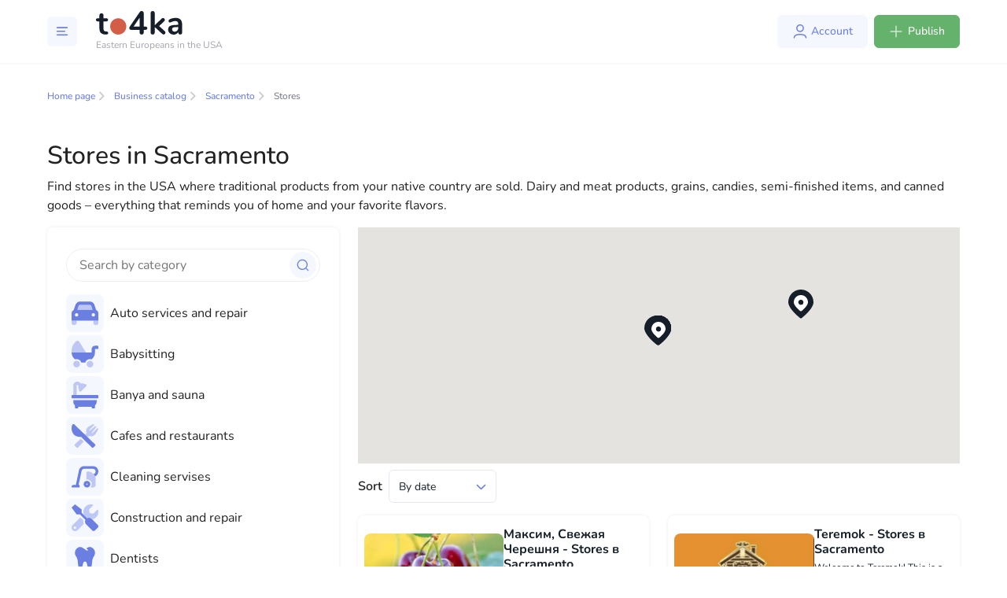

--- FILE ---
content_type: text/html; charset=utf-8
request_url: https://www.google.com/recaptcha/api2/aframe
body_size: 265
content:
<!DOCTYPE HTML><html><head><meta http-equiv="content-type" content="text/html; charset=UTF-8"></head><body><script nonce="UeAcRMtuaWtDH09LwYbgHA">/** Anti-fraud and anti-abuse applications only. See google.com/recaptcha */ try{var clients={'sodar':'https://pagead2.googlesyndication.com/pagead/sodar?'};window.addEventListener("message",function(a){try{if(a.source===window.parent){var b=JSON.parse(a.data);var c=clients[b['id']];if(c){var d=document.createElement('img');d.src=c+b['params']+'&rc='+(localStorage.getItem("rc::a")?sessionStorage.getItem("rc::b"):"");window.document.body.appendChild(d);sessionStorage.setItem("rc::e",parseInt(sessionStorage.getItem("rc::e")||0)+1);localStorage.setItem("rc::h",'1768720915552');}}}catch(b){}});window.parent.postMessage("_grecaptcha_ready", "*");}catch(b){}</script></body></html>

--- FILE ---
content_type: text/css; charset=utf-8
request_url: https://to4ka.us/_nuxt/BusinessCategoryIcon.DyOHCA93.css
body_size: 2954
content:
@import"https://fonts.googleapis.com/css2?family=Inter:wght@400;700&display=swap";@font-face{font-display:swap;font-family:Nunito;font-style:normal;font-weight:900;src:url(./Nunito-Black.FIz7Wpo2.woff2) format("woff2")}@font-face{font-display:swap;font-family:Nunito;font-style:italic;font-weight:900;src:url(./Nunito-BlackItalic.CMgcXw-s.woff2) format("woff2")}@font-face{font-display:swap;font-family:Nunito;font-style:normal;font-weight:700;src:url(./Nunito-Bold.D6YD03eO.woff2) format("woff2")}@font-face{font-display:swap;font-family:Nunito;font-style:italic;font-weight:700;src:url(./Nunito-BoldItalic.CAA__xAa.woff2) format("woff2")}@font-face{font-display:swap;font-family:Nunito;font-style:normal;font-weight:800;src:url(./Nunito-ExtraBold.zS5j5aOg.woff2) format("woff2")}@font-face{font-display:swap;font-family:Nunito;font-style:italic;font-weight:800;src:url(./Nunito-ExtraBoldItalic.Ps9HQzyF.woff2) format("woff2")}@font-face{font-display:swap;font-family:Nunito;font-style:normal;font-weight:200;src:url(./Nunito-ExtraLight.O9a8l9bh.woff2) format("woff2")}@font-face{font-display:swap;font-family:Nunito;font-style:italic;font-weight:200;src:url(./Nunito-ExtraLightItalic.DyOkf9W9.woff2) format("woff2")}@font-face{font-display:swap;font-family:Nunito;font-style:normal;font-weight:300;src:url(./Nunito-Light.Bu5CqdxN.woff2) format("woff2")}@font-face{font-display:swap;font-family:Nunito;font-style:italic;font-weight:400;src:url(./Nunito-Italic.B2BfJkIp.woff2) format("woff2")}@font-face{font-display:swap;font-family:Nunito;font-style:italic;font-weight:300;src:url(./Nunito-LightItalic.bG4C18Kb.woff2) format("woff2")}@font-face{font-display:swap;font-family:Nunito;font-style:normal;font-weight:500;src:url(./Nunito-Medium.Crn6Wa1V.woff2) format("woff2")}@font-face{font-display:swap;font-family:Nunito;font-style:italic;font-weight:500;src:url(./Nunito-MediumItalic.DxM5Qulm.woff2) format("woff2")}@font-face{font-display:swap;font-family:Nunito;font-style:normal;font-weight:400;src:url(./Nunito-Regular.icMKksfr.woff2) format("woff2")}@font-face{font-display:swap;font-family:Nunito;font-style:normal;font-weight:600;src:url(./Nunito-SemiBold.BO-wKObR.woff2) format("woff2")}@font-face{font-display:swap;font-family:Nunito;font-style:italic;font-weight:600;src:url(./Nunito-SemiBoldItalic.DLz3pDEZ.woff2) format("woff2")}.text-default-500[data-v-b77cdc62]{color:#7c7e8b}.mt-big[data-v-b77cdc62]{margin-top:32px}.mb-moderate[data-v-b77cdc62],.mt-moderate[data-v-b77cdc62]{margin-top:24px}.h-border[data-v-b77cdc62]{border-radius:8px;box-shadow:0 0 4px #12121214}.h-separator[data-v-b77cdc62]{margin-bottom:32px;margin-top:32px}.h-section-wrapper[data-v-b77cdc62]{margin-bottom:38px}.children-margins-1[data-v-b77cdc62]>:not(:last-child,:only-child){margin-bottom:.25rem!important}.children-margins-2[data-v-b77cdc62]>:not(:last-child,:only-child){margin-bottom:.5rem!important}.children-margins-3[data-v-b77cdc62]>:not(:last-child,:only-child){margin-bottom:1rem!important}html[data-v-b77cdc62]{scrollbar-width:none}[data-v-b77cdc62],[data-v-b77cdc62]:after,[data-v-b77cdc62]:before,html[data-v-b77cdc62]{box-sizing:border-box}body[data-v-b77cdc62]{color:#161f29;font-family:Nunito;font-size:16px;font-weight:400;width:100%}.app[data-v-b77cdc62]{display:flex;flex-direction:column;min-height:100vh}.root[data-v-b77cdc62]{flex-grow:1;width:100%}.container[data-v-b77cdc62],.container-fluid[data-v-b77cdc62],.container-lg[data-v-b77cdc62],.container-md[data-v-b77cdc62],.container-sm[data-v-b77cdc62],.container-xl[data-v-b77cdc62]{margin-left:auto;margin-right:auto;padding-left:15px;padding-right:15px;width:100%}@media(min-width:576px){.container[data-v-b77cdc62],.container-sm[data-v-b77cdc62]{max-width:480px}}@media(min-width:768px){.container[data-v-b77cdc62],.container-md[data-v-b77cdc62],.container-sm[data-v-b77cdc62]{max-width:768px}}@media(min-width:992px){.container[data-v-b77cdc62],.container-lg[data-v-b77cdc62],.container-md[data-v-b77cdc62],.container-sm[data-v-b77cdc62]{max-width:992px}}@media(min-width:1200px){.container[data-v-b77cdc62],.container-lg[data-v-b77cdc62],.container-md[data-v-b77cdc62],.container-sm[data-v-b77cdc62],.container-xl[data-v-b77cdc62]{max-width:1200px}}.container[data-v-b77cdc62]{margin:0 auto;max-width:1440px;padding-left:60px;padding-right:60px;width:100%}@media screen and (max-width:1199px){.container[data-v-b77cdc62]{padding-left:30px;padding-right:30px}}@media(max-width:576px){.container[data-v-b77cdc62]{padding-left:24px;padding-right:24px}}.jumbo[data-v-b77cdc62]{color:#161f29;font-family:Nunito;font-size:28px;font-weight:700}@media(max-width:576px){.jumbo[data-v-b77cdc62]{font-size:26px}}.header-1[data-v-b77cdc62]{color:#161f29;font-family:Nunito;font-size:24px;font-weight:700;margin-bottom:8px}@media(max-width:576px){.header-1[data-v-b77cdc62]{font-size:22px}}.header-2[data-v-b77cdc62]{color:#161f29;font-family:Nunito;font-size:20px;font-weight:700;margin-bottom:8px}@media(max-width:576px){.header-2[data-v-b77cdc62]{font-size:18px}}.header-3[data-v-b77cdc62]{color:#161f29;font-family:Nunito;font-size:16px;font-weight:700;margin-bottom:4px}@media screen and (max-width:991px){.header-3[data-v-b77cdc62]{font-size:14px}}.header-4[data-v-b77cdc62]{color:#161f29;font-size:14px;font-weight:500;margin-bottom:8px}@media(max-width:576px){.header-4[data-v-b77cdc62]{font-size:12px}}.header-5[data-v-b77cdc62]{color:#161f29;font-size:12px;font-weight:500;margin-bottom:8px}@media(max-width:576px){.header-5[data-v-b77cdc62]{font-size:10px}}.root[data-v-b77cdc62]{margin-top:80px}@media(max-width:576px){.root[data-v-b77cdc62]{margin-top:72px}}a[data-v-b77cdc62]:not([class]){color:#6b7fe3;font-weight:700;text-decoration:none;transition:.2s ease-in-out}a[data-v-b77cdc62]:not([class]):hover{color:#4b589a}a[data-v-b77cdc62]:hover{text-decoration:none}p[data-v-b77cdc62]{margin-bottom:8px}p[data-v-b77cdc62]:last-child{margin-bottom:0}.font-weight_normal[data-v-b77cdc62]{font-weight:400}.text-huge[data-v-b77cdc62]{color:#161f29;font-size:20px}.text-large[data-v-b77cdc62]{color:#161f29;font-size:16px}.text-default[data-v-b77cdc62]{color:#161f29;font-size:14px}.text-small[data-v-b77cdc62]{color:#161f29;font-size:12px}.text-extra-small[data-v-b77cdc62]{color:#161f29;font-size:10px}body .snackbar-container[data-v-b77cdc62]{border-radius:8px;justify-content:center;min-width:auto}body.modal-open[data-padding-right] .header[data-v-b77cdc62]{padding-right:17px}.popup[data-v-b77cdc62]{background:#fff;border-radius:10px}.popup .popup-body[data-v-b77cdc62]{padding:40px!important}@media(max-width:576px){.popup .popup-body[data-v-b77cdc62]{padding:24px!important}}.spinner-grow[data-v-b77cdc62]{color:#6b7fe3}.link-with-arrow[data-v-b77cdc62]{color:#6b7fe3;display:inline-flex;font-size:14px;transition:.2s ease-in-out}.link-with-arrow[data-v-b77cdc62]:hover{color:#4961dd}.link-with-arrow:hover svg path[data-v-b77cdc62]{stroke:#4961dd}.link-with-arrow svg[data-v-b77cdc62]{height:11px;margin-left:8px;position:relative;top:6px;width:6px}.link-with-arrow svg path[data-v-b77cdc62]{transition:.2s ease-in-out}.tooltip.bs-tooltip-top[data-v-b77cdc62]{padding-bottom:.8rem}.tooltip.bs-tooltip-top .arrow[data-v-b77cdc62]{height:.8rem}#premium-advertising[data-v-b77cdc62]:before{content:"";display:block;height:80px;margin-top:-80px;visibility:hidden}.c-seo-overlay[data-v-b77cdc62]{height:1px!important;overflow:hidden}a[data-v-b77cdc62]{text-decoration:none}@media screen and (max-width:991px){.carousel[data-v-b77cdc62],.carousel-inner[data-v-b77cdc62],.carousel-item[data-v-b77cdc62],.carousel-item>img[data-v-b77cdc62],.carousel-slide-wrapper[data-v-b77cdc62]{height:auto!important;max-height:114px}}.status-badge[data-v-b77cdc62]{border-radius:16px;cursor:default;padding:.5rem 1rem;position:relative}.status-badge--ok[data-v-b77cdc62]{background-color:#f2f7f3;color:#64b26c}.status-badge--warning[data-v-b77cdc62]{background-color:#fff9e6;color:#edac2e}.status-badge--danger[data-v-b77cdc62]{background-color:#feeeee;color:#d35d47}.status-badge i[data-v-b77cdc62]{position:absolute;right:-3px;top:-3px}.service-badge[data-v-b77cdc62]{border-radius:16px;cursor:default;padding:.5rem 1rem}.service-badge--info[data-v-b77cdc62],.service-badge--ok[data-v-b77cdc62]{background-color:#f2f7f3;color:#64b26c}.service-badge--warning[data-v-b77cdc62]{background-color:#fff9e6;color:#edac2e}.service-badge--danger[data-v-b77cdc62]{background-color:#feeeee;color:#d35d47}.c-listing-list__item[data-v-b77cdc62]{margin-bottom:32px}@media screen and (max-width:991px){.c-listing-list__item[data-v-b77cdc62]{margin-bottom:8px}}.c-listing-editor .form-group label[data-v-b77cdc62]{font-weight:600}.add-listing[data-v-b77cdc62],.c-listing-editor[data-v-b77cdc62]{padding:0}.add-listing[data-v-b77cdc62] .add-listing__row,.c-listing-editor[data-v-b77cdc62] .add-listing__row{display:flex;flex-wrap:wrap;margin-left:-12px;margin-right:-12px}.add-listing[data-v-b77cdc62] .add-listing__col,.c-listing-editor[data-v-b77cdc62] .add-listing__col{margin-bottom:24px;padding-left:12px;padding-right:12px;width:100%}.add-listing[data-v-b77cdc62] .add-listing__col--auto,.c-listing-editor[data-v-b77cdc62] .add-listing__col--auto{width:auto}.add-listing[data-v-b77cdc62] .add-listing__col--50,.c-listing-editor[data-v-b77cdc62] .add-listing__col--50{width:50%}@media(max-width:576px){.add-listing[data-v-b77cdc62] .add-listing__col--50,.c-listing-editor[data-v-b77cdc62] .add-listing__col--50{width:100%}}.add-listing[data-v-b77cdc62] .add-listing__col--33,.c-listing-editor[data-v-b77cdc62] .add-listing__col--33{width:33.3333333333%}@media screen and (max-width:1199px){.add-listing[data-v-b77cdc62] .add-listing__col--33,.c-listing-editor[data-v-b77cdc62] .add-listing__col--33{width:100%}}.add-listing[data-v-b77cdc62] .add-listing__col--25,.c-listing-editor[data-v-b77cdc62] .add-listing__col--25{width:25%}@media screen and (max-width:1199px){.add-listing[data-v-b77cdc62] .add-listing__col--25,.c-listing-editor[data-v-b77cdc62] .add-listing__col--25{width:100%}}.add-listing[data-v-b77cdc62] .add-listing__head,.c-listing-editor[data-v-b77cdc62] .add-listing__head{margin-bottom:24px}.add-listing[data-v-b77cdc62] .add-listing__section,.c-listing-editor[data-v-b77cdc62] .add-listing__section{border-bottom:1px solid #edeef3;margin-bottom:32px;padding-bottom:32px}.add-listing[data-v-b77cdc62] .add-listing__section--details,.c-listing-editor[data-v-b77cdc62] .add-listing__section--details{padding-bottom:0}.add-listing__inner[data-v-b77cdc62]{border-radius:8px;box-shadow:0 0 4px #12121214;margin:0 auto;max-width:870px;padding:40px;width:100%}@media(max-width:576px){.add-listing__inner[data-v-b77cdc62]{padding:20px}}.form-register-check-wrapper[data-v-b77cdc62]{display:flex;flex-wrap:wrap;margin-top:10px}.form-register-check-wrapper[data-v-b77cdc62]>*{flex:0 0 50%}@media screen and (max-width:767px){.form-register-check-wrapper[data-v-b77cdc62]>*{flex:1 1 100%}}@media screen and (max-width:575px){.register-wrapper-sm[data-v-b77cdc62]{padding-left:15px;padding-right:15px}.register-wrapper-sm[data-v-b77cdc62]>*{max-width:100%}}.local-form-register-sm[data-v-b77cdc62]{max-width:100vw}.register-check-line[data-v-b77cdc62]{align-items:center;display:flex}.register-check-line>input[data-v-b77cdc62]{margin-right:7px}.c-icon.c-icon--blue[data-v-b77cdc62]{fill:#6b7fe3}.c-icon.c-icon--green[data-v-b77cdc62]{fill:#64b26c}.c-standalone-page[data-v-b77cdc62]{margin-top:2rem}.c-user-account-sheet__title[data-v-b77cdc62]{align-items:center;color:#161f29;display:flex;font-size:24px;font-weight:700;line-height:125%;margin-bottom:40px}.c-user-account-sheet hr[data-v-b77cdc62]{color:#edeef3;margin-bottom:24px;margin-top:24px}.c-user-account-sheet .form-group[data-v-b77cdc62]{margin-bottom:24px}.c-user-account-sheet .form-group[data-v-b77cdc62]:last-child{margin-bottom:0}.c-user-account-sheet .form-group label[data-v-b77cdc62]{font-size:14px;font-style:normal;font-weight:500;height:20px;letter-spacing:.02em;line-height:140%}.c-user-account-sheet .section__title[data-v-b77cdc62]{align-items:center;color:#161f29;display:flex;font-size:20px;font-style:normal;font-weight:700;height:28px;line-height:28px;margin-bottom:1.5rem}.btn[data-v-b77cdc62]{font-size:14px;padding:10px 18px}.btn.btn-primary[data-v-b77cdc62]{background:#6b7fe3;border:none;border-radius:6px;color:#fff}.btn.btn-success[data-v-b77cdc62]{background-color:#64b26c;border:1px solid #64b26c;box-shadow:none;color:#fff}.btn.btn-success[data-v-b77cdc62]:hover{background-color:#4f9e57;border:1px solid #4f9e57}.btn.btn-branded[data-v-b77cdc62]{background:#f5f7ff;color:#6b7fe3;padding:10px 12px 10px 16px}.btn.btn-branded .c-icon[data-v-b77cdc62]{margin-left:.25rem;position:relative;top:-2px}.btn.btn-branded-expressive[data-v-b77cdc62]{background:#6b7fe3;color:#f5f7ff;padding:10px 12px 10px 16px}.btn.btn-branded-expressive .c-icon[data-v-b77cdc62]{margin-left:.25rem;position:relative;top:-2px}.c-button[data-v-b77cdc62]{border-width:0;padding:10px 16px}.c-button[data-v-b77cdc62]:focus{box-shadow:0 0 0 .2rem #6b7fe340;outline:0}.c-button.c-button--primary[data-v-b77cdc62]{background:#f5f7ff;color:#6b7fe3}.c-button.c-button--primary-solid[data-v-b77cdc62]{background:#6b7fe3;color:#f5f7ff}.c-button.c-button--danger[data-v-b77cdc62]{background:#feeeee;color:#d35d47}.c-button.c-button--danger-solid[data-v-b77cdc62]{background:#d35d47;color:#feeeee}.c-button.c-button--success[data-v-b77cdc62]{background:#f2f7f3;color:#64b26c}.c-button.c-button--success-solid[data-v-b77cdc62]{background:#64b26c;color:#f2f7f3}.c-button.c-button--secondary[data-v-b77cdc62]{background:#fff;border:1px solid #dadcdf;color:#46474f}.c-button.c-button--secondary-solid[data-v-b77cdc62]{background:#dadcdf;border-color:#dadcdf;color:#46474f}.c-button.c-button--icon-only[data-v-b77cdc62]{padding:8px}.multiselect .caret[data-v-b77cdc62]{position:absolute;right:8px;top:12px}@media screen and (max-width:991px){.carousel[data-v-b77cdc62],.carousel-inner[data-v-b77cdc62],.carousel-item[data-v-b77cdc62],.carousel-item>img[data-v-b77cdc62],.carousel-slide-wrapper[data-v-b77cdc62]{height:100%}}.invalid-feedback[data-v-b77cdc62]{background-color:#feeeee;border-radius:6px;color:#d35d47;display:flex;font-size:14px;margin-top:4px;padding:8px 10px}.textarea-with-validation[data-v-b77cdc62]{background-color:#fff;border:1px solid #fff;border-radius:6px;color:#161f29;font-size:14px;height:150px;padding:10px 12px;resize:none}.textarea-with-validation.is-invalid[data-v-b77cdc62]{border:1px solid #d35d47}.textarea-with-validation[data-v-b77cdc62]:focus{box-shadow:none}.textarea-with-validation[data-v-b77cdc62]::-webkit-input-placeholder{color:#7c7e8b}.textarea-with-validation[data-v-b77cdc62]::-moz-placeholder{color:#7c7e8b}.textarea-with-validation[data-v-b77cdc62]:-ms-input-placeholder{color:#7c7e8b}.textarea-with-validation[data-v-b77cdc62]:-moz-placeholder{color:#7c7e8b}.checkbox[data-v-b77cdc62],.register-check-line[data-v-b77cdc62],input[type=checkbox][data-v-b77cdc62]+*,input[type=radio][data-v-b77cdc62]+*{-webkit-user-select:none;-moz-user-select:none;user-select:none}.form-control[data-v-b77cdc62]:disabled,.form-control[readonly][data-v-b77cdc62]{background-color:#f9f9f9;border:1px solid #e5e7f6;color:#161f29}.local-form .form-group .control-label[data-v-b77cdc62]{font-size:16px;margin-bottom:10px}.c-icon[data-v-b77cdc62]{height:34px;width:34px}


--- FILE ---
content_type: text/css; charset=utf-8
request_url: https://to4ka.us/_nuxt/activities-and-tourism.B-rpQGfu.css
body_size: 57
content:
.fa-secondary{opacity:.4}


--- FILE ---
content_type: text/javascript; charset=utf-8
request_url: https://to4ka.us/_nuxt/qjj6Kv3V.js
body_size: 447
content:
import{_ as a,c as t,o as c,b as e}from"./3xd--J22.js";const l={},n={xmlns:"http://www.w3.org/2000/svg",viewBox:"0 0 512 512"};function o(r,s){return c(),t("svg",n,[...s[0]||(s[0]=[e("defs",null,null,-1),e("path",{class:"fa-primary",d:"M464 96H384V48C384 22.41 361.6 0 336 0h-160C150.4 0 128 22.41 128 48V96H48C22.41 96 0 118.4 0 144V288h512V144C512 118.4 489.6 96 464 96zM336 96h-160V48h160V96z"},null,-1),e("path",{class:"fa-secondary",d:"M320 336c0 8.844-7.156 16-16 16h-96C199.2 352 192 344.8 192 336V288H0v144C0 457.6 22.41 480 48 480h416c25.59 0 48-22.41 48-48V288h-192V336z"},null,-1)])])}const V=a(l,[["render",o]]);export{V as default};


--- FILE ---
content_type: text/javascript; charset=utf-8
request_url: https://to4ka.us/_nuxt/Bm1lvCjc.js
body_size: 1005
content:
import{_ as l,c as e,o,b as c}from"./3xd--J22.js";const t={},a={xmlns:"http://www.w3.org/2000/svg",viewBox:"0 0 448 512"};function n(r,s){return o(),e("svg",a,[...s[0]||(s[0]=[c("defs",null,null,-1),c("path",{class:"fa-primary",d:"M320 310.2v52.18c27.5 7.125 48 31.88 48 61.63v32c0 4.25-1.625 8.25-4.625 11.25L353 477.6c-3 3.125-8.125 3.125-11.25 0l-11.25-11.38c-3.125-3-3.125-8.125 0-11.25l5.625-5.75v-23.5c0-16-10.88-30.75-26.62-33.38c-20-3.125-37.38 12.25-37.38 31.62v25.25l5.75 5.75c3.125 3.125 3.125 8.25 0 11.25l-11.38 11.38c-3 3.125-8.125 3.125-11.25 0L245 467.3c-3-3-4.812-7-4.812-11.25l.0625-29.25c0-30 19.75-57 48-64.5V304.7C283.8 304.3 279.3 304 274.7 304H173.3c-4.418 0-8.752 .3359-13.09 .6602v65.96c23.12 6.875 40 28.12 40 53.38c0 30.88-25.12 56-56 56s-56-25.12-56-56c0-25.25 16.88-46.5 40-53.38V310.1C54.42 330 0 397.2 0 477.3C0 496.5 15.52 512 34.66 512H413.3C432.5 512 448 496.5 448 477.3C448 397.3 393.7 330.2 320 310.2zM120.3 424c0 13.25 10.69 24 23.94 24s24.06-10.75 24.06-24s-10.75-24-24-24S120.3 410.8 120.3 424z"},null,-1),c("path",{class:"fa-secondary",d:"M320 362.4V310.2c-10.25-2.773-20.84-4.66-31.75-5.509v57.56c-28.25 7.5-48 34.5-48 64.5L240.2 456c0 4.25 1.812 8.25 4.812 11.25l10.25 10.38c3.125 3.125 8.25 3.125 11.25 0l11.38-11.38c3.125-3 3.125-8.125 0-11.25l-5.75-5.75V424c0-19.38 17.38-34.75 37.38-31.62c15.75 2.625 26.62 17.38 26.62 33.38v23.5L330.5 455c-3.125 3.125-3.125 8.25 0 11.25l11.25 11.38c3.125 3.125 8.25 3.125 11.25 0l10.38-10.38C366.4 464.3 368 460.3 368 456v-32C368 394.3 347.5 369.5 320 362.4zM160.3 370.6V304.7c-10.1 .8242-21.67 2.693-32 5.473v60.49c-23.12 6.875-40 28.12-40 53.38c0 30.88 25.12 56 56 56s56-25.12 56-56C200.3 398.8 183.4 377.5 160.3 370.6zM144.2 448c-13.25 0-23.94-10.75-23.94-24s10.75-24 24-24s24 10.75 24 24S157.4 448 144.2 448zM352 128c0-70.69-57.3-128-128-128C153.3 0 96 57.31 96 128s57.31 128 128 128C294.7 256 352 198.7 352 128z"},null,-1)])])}const C=l(t,[["render",n]]);export{C as default};


--- FILE ---
content_type: text/javascript; charset=utf-8
request_url: https://to4ka.us/_nuxt/DYIRF7-L.js
body_size: 597
content:
import{_ as e,c as a,o as t,b as c}from"./3xd--J22.js";const n={},o={xmlns:"http://www.w3.org/2000/svg",viewBox:"0 0 512 512"};function r(l,s){return t(),a("svg",o,[...s[0]||(s[0]=[c("defs",null,null,-1),c("path",{class:"fa-primary",d:"M470.8 196.4l-32.91-98.73C424.8 58.44 388.1 32 346.8 32h-181.6C123.9 32 87.19 58.44 74.12 97.64L41.21 196.4C17.16 205.6 0 228.7 0 256v144h512V256C512 228.7 494.8 205.6 470.8 196.4zM134.8 117.9C139.2 104.8 151.4 96 165.2 96h181.6c13.8 0 26 8.793 30.36 21.88L401.9 192H110.1L134.8 117.9zM96 320c-17.67 0-32-14.33-32-32c0-17.67 14.33-32 32-32s32 14.33 32 32C128 305.7 113.7 320 96 320zM416 320c-17.67 0-32-14.33-32-32c0-17.67 14.33-32 32-32s32 14.33 32 32C448 305.7 433.7 320 416 320z"},null,-1),c("path",{class:"fa-secondary",d:"M0 448c0 17.67 14.33 32 32 32h32c17.67 0 32-14.33 32-32v-48H0V448zM416 400V448c0 17.67 14.33 32 32 32h32c17.67 0 32-14.33 32-32v-48H416zM346.8 96h-181.6c-13.8 0-26 8.793-30.36 21.88L110.1 192h291.7L377.2 117.9C372.8 104.8 360.6 96 346.8 96z"},null,-1)])])}const h=e(n,[["render",r]]);export{h as default};


--- FILE ---
content_type: text/javascript; charset=utf-8
request_url: https://to4ka.us/_nuxt/Bt3yj7Sc.js
body_size: 2894
content:
import{i as o,T as Le,R as Be,ac as z,U as Ne,ad as Ie,a1 as he,ae as L,bR as Oe,y as Re,c as B,o as T,F as Ce,m as Ue,a6 as U,P as ye,J as G,O as H,t as X,V as y,w as Ae,X as Ve,n as Fe,bS as ke,b6 as De,bT as we,b7 as Me,aI as N,bU as $}from"./3xd--J22.js";import{s as Z}from"./CCMJ8JbX.js";const ze=p=>o(()=>{const b=Le(p);return b?`justify-content-${b}`:""}),Ge=["aria-disabled","aria-label"],K=20,W=0,Ye=Be({__name:"BPagination",props:z({align:{default:"start"},ariaControls:{default:void 0},ariaLabel:{default:"Pagination"},disabled:{type:Boolean,default:!1},ellipsisClass:{default:void 0},ellipsisText:{default:"…"},firstClass:{default:void 0},firstNumber:{type:Boolean,default:!1},firstText:{default:"«"},noEllipsis:{type:Boolean,default:!1},noGotoEndButtons:{type:Boolean,default:!1},labelFirstPage:{default:"Go to first page"},labelLastPage:{default:"Go to last page"},labelNextPage:{default:"Go to next page"},labelPage:{default:"Go to page"},labelPrevPage:{default:"Go to previous page"},lastClass:{default:void 0},lastNumber:{type:Boolean,default:!1},lastText:{default:"»"},limit:{default:5},nextClass:{default:void 0},nextText:{default:"›"},pageClass:{default:void 0},perPage:{default:K},pills:{type:Boolean,default:!1},prevClass:{default:void 0},prevText:{default:"‹"},size:{default:void 0},totalRows:{default:W}},{modelValue:{default:1},modelModifiers:{}}),emits:z(["page-click"],["update:modelValue"]),setup(p,{emit:b}){const l=Ne(p,"BPagination"),j=b,I=Ie(p,"modelValue"),J=he("_pageElements"),A=L(()=>l.limit,{nanToZero:!0,method:"parseInt"}),q=L(()=>l.perPage,{nanToZero:!0,method:"parseInt"}),V=L(()=>l.totalRows,{nanToZero:!0,method:"parseInt"}),Q=L(I,{nanToZero:!0,method:"parseInt"}),F=o(()=>Math.max(q.value||K,1)),Y=o(()=>Math.max(V.value||W,0)),u=o(()=>Math.ceil(Y.value/F.value)),m=o(()=>l.align==="fill"),ee=o(()=>l.align==="fill"?"start":l.align),te=ze(ee),h=t=>t===r.value,ae=t=>l.disabled?null:h(t)?"0":"-1",g=t=>l.disabled||h(t)||r.value<1||t<1||t>u.value,le=o(()=>g(1)),se=o(()=>g(r.value-1)),oe=o(()=>g(u.value)),ne=o(()=>g(r.value+1)),k=({page:t,classVal:a,disabled:e,slotName:c,textValue:s,tabIndex:n,label:i,position:w,isActive:M,hidden:_e,isSmHidden:Ee})=>({li:{class:["page-item",{active:M,disabled:e,"bv-d-sm-down-none":Ee,"flex-fill":m.value,"d-flex":m.value&&!e},a],role:"presentation","aria-hidden":_e},button:{is:e?"span":"button",class:["page-link","text-center",{"flex-grow-1":!e&&m.value}],"aria-label":i,"aria-controls":l.ariaControls||void 0,"aria-disabled":e?!0:void 0,"aria-posinset":w,"aria-setsize":w?u.value:void 0,role:"menuitem",type:e?void 0:"button",tabindex:e?void 0:n},text:{name:c,active:M,value:s??t,page:t,disabled:e,index:t-1,content:s?void 0:t},clickHandler:Se=>fe(Se,t)}),x=({page:t,classVal:a,disabled:e,slotName:c,textValue:s,label:n})=>k({page:t,classVal:a,disabled:e,slotName:c,textValue:s,label:n,tabIndex:"-1"}),O=(t,a)=>k({page:t,disabled:l.disabled,classVal:l.pageClass,slotName:"page",label:l.labelPage?`${l.labelPage} ${t}`:void 0,tabIndex:ae(t)??void 0,position:t,isActive:h(t),isSmHidden:a}),ie=o(()=>x({page:1,disabled:le.value,classVal:l.firstClass,slotName:"first-text",textValue:l.firstText,label:l.labelFirstPage})),ue=o(()=>x({page:Math.max(r.value-1,1),disabled:se.value,classVal:l.prevClass,slotName:"prev-text",textValue:l.prevText,label:l.labelPrevPage})),re=o(()=>x({page:Math.min(r.value+1,u.value),disabled:ne.value,classVal:l.nextClass,slotName:"next-text",textValue:l.nextText,label:l.labelNextPage})),ce=o(()=>x({page:u.value,disabled:oe.value,classVal:l.lastClass,slotName:"last-text",textValue:l.lastText,label:l.labelLastPage})),D=o(()=>({li:{class:["page-item","disabled","text-center","bv-d-sm-down-none",m.value?"flex-fill":"",l.ellipsisClass],role:"separator"},span:{class:["page-link"]}})),de=o(()=>[te.value,{[`pagination-${l.size}`]:l.size!==void 0,"b-pagination-pills":l.pills}]),ve=o(()=>({pageSize:F.value,totalRows:V.value,numberOfPages:u.value})),fe=(t,a)=>{if(a===r.value)return;const e=new Oe("page-click",{cancelable:!0,target:t.target});j("page-click",e,a),!e.defaultPrevented&&(I.value=a)},P=t=>{const a=!!(t&&t.nodeType===Node.ELEMENT_NODE),e=a?t.hasAttribute("disabled"):null,c=a&&t.classList?t.classList.contains("disabled"):!1;return!a||t.disabled||e||c},_=()=>{var t;return((t=J.value)==null?void 0:t.map(a=>a.children[0]).filter(a=>{if(a.getAttribute("display")==="none")return!1;const e=a.getBoundingClientRect();return!!(e&&e.height>0&&e.width>0)}))??[]},Te=()=>{N(()=>{const t=_().find(a=>!P(a));t==null||t.focus()})},pe=()=>{N(()=>{var t;const a=_(),e=a.indexOf($());e>0&&!P(a[e-1])&&((t=a[e-1])==null||t.focus())})},be=()=>{N(()=>{const t=_().reverse().find(a=>!P(a));t==null||t.focus()})},me=()=>{N(()=>{var t;const a=_(),e=a.indexOf($());e<a.length-1&&!P(a[e+1])&&((t=a[e+1])==null||t.focus())})},ge=t=>{const{code:a,shiftKey:e}=t;a===ke||a===De?(Z(t),e?Te():pe()):(a===we||a===Me)&&(Z(t),e?be():me())},r=o(()=>{const t=Q.value||1;return t>u.value?u.value:t<1?1:t});Re(ve,(t,a)=>{a.pageSize!==t.pageSize&&a.totalRows===t.totalRows&&(I.value=1)});const d=o(()=>l.noGotoEndButtons&&!l.firstNumber?1:0),E=o(()=>l.noGotoEndButtons&&!l.lastNumber?1:0),R=o(()=>d.value?0:1),C=o(()=>E.value?0:1),v=o(()=>l.firstNumber?1:0),f=o(()=>l.lastNumber?1:0),S=o(()=>Math.floor(A.value/2)),xe=o(()=>{const{value:t}=r,a=Pe.value.map(e=>{switch(e){case-1:return{id:e,...ie.value};case-2:return{id:e,...ue.value};case-3:return{id:e,...re.value};case-4:return{id:e,...ce.value};case-5:case-6:return{id:e,...D.value};default:return{id:e,...O(e)}}});if(u.value>3){if(t>u.value-S.value-f.value){const e=2+R.value;a[e]={id:a[e].id,...O(a[e].id,!0)}}if(t<=S.value+v.value){const e=a.length-(3+C.value);a[e]={id:a[e].id,...O(a[e].id,!0)}}}return a}),Pe=o(()=>{const t=u.value,{value:a}=r,e=A.value,c=l.noEllipsis||e<=3;if(t<e+v.value+f.value)return[!v.value&&!d.value?-1:null,-2,...Array.from({length:t},(n,i)=>i+1),-3,!f.value&&!E.value?-4:null].filter(n=>n!==null);const s=Array.from({length:e+4-(d.value+E.value)});if(d.value?s[0]=-2:v.value?(s[0]=-2,s[1]=1):(s[0]=-1,s[1]=-2),E.value?s[s.length-1]=-3:f.value?(s[s.length-1]=-3,s[s.length-2]=t):(s[s.length-1]=-4,s[s.length-2]=-3),a<=S.value+v.value){for(let n=1;n<=e;n++)s[n+1-d.value]=n+v.value;c||(s[s.length-(2+C.value)]=-6)}if(a>t-S.value-f.value){const n=t-(e-1)-f.value;for(let i=0;i<e;i++)s[i+2-d.value]=n+i;c||(s[1+R.value]=-5)}if(!s[2]){const n=a-Math.floor(e/2);for(let i=0;i<e;i++)s[i+2-d.value]=n+i;c||(s[1+R.value]=-5,s[s.length-(2+C.value)]=-6)}return s.filter(n=>n!==null)});return(t,a)=>(T(),B("ul",{class:Fe(["pagination",de.value]),role:"menubar","aria-disabled":y(l).disabled,"aria-label":y(l).ariaLabel||void 0,onKeydown:ge},[(T(!0),B(Ce,null,Ue(xe.value,e=>(T(),B("li",U({key:`page-${e.id}`,ref_for:!0},e.li,{ref_for:!0,ref:"_pageElements"}),[e.id===-5||e.id===-6?(T(),B("span",U({key:0,ref_for:!0},D.value.span),[G(t.$slots,"ellipsis-text",{},()=>[H(X(y(l).ellipsisText||"..."),1)])],16)):(T(),ye(Ve(e.button.is),U({key:1,ref_for:!0},e.button,{onClick:e.clickHandler}),{default:Ae(()=>[G(t.$slots,e.text.name,{disabled:e.text.disabled,page:e.text.page,index:e.text.index,active:e.text.active,content:e.text.value},()=>[H(X(e.text.value),1)])]),_:2},1040,["onClick"]))],16))),128))],42,Ge))}});export{Ye as _};


--- FILE ---
content_type: text/javascript; charset=utf-8
request_url: https://to4ka.us/_nuxt/C2Ccn1Rm.js
body_size: 953
content:
import{_ as l,c as e,o as n,b as c}from"./3xd--J22.js";const C={},a={xmlns:"http://www.w3.org/2000/svg",viewBox:"0 0 576 512"};function r(t,s){return n(),e("svg",a,[...s[0]||(s[0]=[c("defs",null,null,-1),c("path",{class:"fa-primary",d:"M359 303.9c-4.117 23.87-21.75 40.01-47.03 45.72V360c0 13.25-10.75 24-24 24s-24-10.75-24-24v-11.41c-9.498-2.219-18.9-5.25-27.38-8.307l-4.656-1.656c-12.47-4.438-19.03-18.16-14.59-30.64C221.8 295.5 235.5 289 248 293.4l4.875 1.75C261.7 298.3 271.7 301.9 279.3 303c17.09 2.672 31.25-.6094 32.38-7.359c.8125-4.75 1.312-7.578-30.34-16.64l-6.5-1.875C256.7 271.8 208.4 257.6 216.1 208.1C221.1 184.3 238.7 168.2 264 162.5V152C264 138.8 274.8 128 288 128s24 10.75 24 24v11.24c5.908 1.365 12.23 3.096 19.84 5.727c12.53 4.344 19.16 18 14.84 30.53c-4.344 12.52-17.97 19.19-30.53 14.84c-8.281-2.875-14.72-4.641-19.66-5.422c-16.88-2.688-31.06 .625-32.22 7.391C263.6 220.4 263 223.6 288.4 231.1l6.188 1.797C320.1 240.2 367.7 253.8 359 303.9z"},null,-1),c("path",{class:"fa-secondary",d:"M543.8 256c0-36.5-18.86-68.38-46.86-86.75c6.875-32.88-2.517-68.63-28.14-94.25c-25.62-25.75-61.61-35.13-94.36-28.25C355.1 18.75 324.1 0 287.8 0S219.5 18.75 200.1 46.75C168.1 39.88 132.5 49.38 106.8 75C81.09 100.6 71.61 136.5 78.48 169.3C50.36 187.8 31.84 219.8 31.84 256s18.64 68.25 46.64 86.75C71.61 375.6 81.21 411.4 106.8 437c25.62 25.75 61.14 35.13 94.14 28.25C219.5 493.4 251.6 512 287.8 512c36.38 0 68.14-18.75 86.64-46.75c33 6.875 68.73-2.625 94.36-28.25c25.75-25.62 35.02-61.5 28.14-94.25C525.1 324.3 543.8 292.3 543.8 256zM359 303.9c-4.117 23.87-21.75 40.01-47.03 45.72V360c0 13.25-10.75 24-24 24s-24-10.75-24-24v-11.41c-9.498-2.219-18.9-5.25-27.38-8.307l-4.656-1.656c-12.47-4.438-19.03-18.16-14.59-30.64C221.8 295.5 235.5 289 248 293.4l4.875 1.75C261.7 298.3 271.7 301.9 279.3 303c17.09 2.672 31.25-.6094 32.38-7.359c.8125-4.75 1.312-7.578-30.34-16.64l-6.5-1.875C256.7 271.8 208.4 257.6 216.1 208.1C221.1 184.3 238.7 168.2 264 162.5V152C264 138.8 274.8 128 288 128s24 10.75 24 24v11.24c5.908 1.365 12.23 3.096 19.84 5.727c12.53 4.344 19.16 18 14.84 30.53c-4.344 12.52-17.97 19.19-30.53 14.84c-8.281-2.875-14.72-4.641-19.66-5.422c-16.88-2.688-31.06 .625-32.22 7.391C263.6 220.4 263 223.6 288.4 231.1l6.188 1.797C320.1 240.2 367.7 253.8 359 303.9z"},null,-1)])])}const d=l(C,[["render",r]]);export{d as default};


--- FILE ---
content_type: text/javascript; charset=utf-8
request_url: https://to4ka.us/_nuxt/BUabIByZ.js
body_size: 1055
content:
import{_ as l,c as s,o as e,b as c}from"./3xd--J22.js";const t={},o={xmlns:"http://www.w3.org/2000/svg",viewBox:"0 0 512 512"};function a(n,C){return e(),s("svg",o,[...C[0]||(C[0]=[c("defs",null,null,-1),c("path",{class:"fa-primary",d:"M310.3 506.1c-10.54 2.279-21.32 3.855-32.3 4.793C274.2 495.8 272 480.2 272 464c0-47.19 17.18-90.39 45.52-123.9L256 278.6l-169.2 169.2c-8.01-7.07-15.55-14.62-22.62-22.62L233.4 256L171.9 194.5C138.4 222.8 95.19 240 48 240c-16.2 0-31.85-2.236-46.89-6.031C2.051 222.1 3.627 212.2 5.906 201.7C19.41 205.4 33.34 208 48 208c38.34 0 73.1-14.12 100.7-36.69L64.21 86.83C71.28 78.82 78.82 71.28 86.83 64.21l84.48 84.48C193.9 121.1 208 86.34 208 48c0-14.66-2.623-28.59-6.334-42.09C212.2 3.627 222.1 2.051 233.1 1.113C237.8 16.15 240 31.8 240 48c0 47.19-17.18 90.39-45.52 123.9L256 233.4l169.2-169.2c8.01 7.07 15.55 14.62 22.62 22.62L278.6 256l61.52 61.52C373.6 289.2 416.8 272 464 272c16.2 0 31.85 2.236 46.89 6.031c-.9375 10.98-2.514 21.76-4.793 32.3C492.6 306.6 478.7 304 464 304c-38.34 0-73.1 14.12-100.7 36.69l84.48 84.48c-7.07 8.01-14.62 15.55-22.62 22.62l-84.48-84.48C318.1 390.9 304 425.7 304 464C304 478.7 306.6 492.6 310.3 506.1z"},null,-1),c("path",{class:"fa-secondary",d:"M447.8 86.83L278.6 256l61.52 61.52C373.6 289.2 416.8 272 464 272c16.2 0 31.85 2.236 46.89 6.031C511.5 270.8 512 263.4 512 256C512 191.1 487.6 131.1 447.8 86.83zM148.7 171.3L64.21 86.83c-28.39 32.16-48.9 71.38-58.3 114.8C19.41 205.4 33.34 208 48 208C86.34 208 121.1 193.9 148.7 171.3zM194.5 171.9L256 233.4l169.2-169.2C380 24.37 320.9 0 256 0C248.6 0 241.2 .4922 233.1 1.113C237.8 16.15 240 31.8 240 48C240 95.19 222.8 138.4 194.5 171.9zM208 48c0-14.66-2.623-28.59-6.334-42.09C158.2 15.31 118.1 35.82 86.83 64.21l84.48 84.48C193.9 121.1 208 86.34 208 48zM304 464c0 14.66 2.623 28.59 6.334 42.09c43.46-9.4 82.67-29.91 114.8-58.3l-84.48-84.48C318.1 390.9 304 425.7 304 464zM363.3 340.7l84.48 84.48c28.39-32.16 48.9-71.38 58.3-114.8C492.6 306.6 478.7 304 464 304C425.7 304 390.9 318.1 363.3 340.7zM317.5 340.1L256 278.6l-169.2 169.2C131.1 487.6 191.1 512 256 512c7.438 0 14.75-.4922 22.03-1.113C274.2 495.8 272 480.2 272 464C272 416.8 289.2 373.6 317.5 340.1zM171.9 194.5C138.4 222.8 95.19 240 48 240c-16.2 0-31.85-2.236-46.89-6.031C.4922 241.2 0 248.6 0 256c0 64.93 24.37 124 64.21 169.2L233.4 256L171.9 194.5z"},null,-1)])])}const L=l(t,[["render",a]]);export{L as default};


--- FILE ---
content_type: text/javascript; charset=utf-8
request_url: https://to4ka.us/_nuxt/DBps6Vya.js
body_size: 2307
content:
import{i as n,T as A,bG as $,a0 as r,a2 as W,a3 as Z,R as G,ac as D,bI as H,U as N,Z as Q,ad as x,a4 as z,a1 as O,af as j,by as X,b4 as Y,P as L,w as M,C as ee,c as I,d as ae,bJ as te,b as le,a6 as v,V as s,J as k,n as se,bf as oe,aa as ue,bK as R,F as ne,m as re,O as ie,t as de,o as p}from"./3xd--J22.js";const ce=o=>n(()=>{const e=A(o);return{"form-check":e.plain===!1&&e.button===!1&&e.hasDefaultSlot,"form-check-reverse":e.reverse===!0,"form-check-inline":e.inline===!0,"form-switch":e.switch===!0,[`form-control-${e.size}`]:e.size!==void 0&&e.size!=="md"&&e.button===!1}}),fe=o=>{const e=$(r(o)),d=W(()=>e.value.state??null);return n(()=>[d.value,{"form-check-input":e.value.plain===!1&&e.value.button===!1,"btn-check":e.value.button===!0}])},ve=o=>n(()=>{const e=A(o);return{"form-check-label":e.plain===!1&&e.button===!1,btn:e.button===!0,[`btn-${e.buttonVariant}`]:e.button===!0&&e.buttonVariant!==void 0&&e.buttonVariant!==null,[`btn-${e.size}`]:e.button&&e.size&&e.size!=="md"}}),pe=o=>{const e=$(r(o)),d=Z(()=>e.value.ariaInvalid,()=>e.value.state);return n(()=>({"aria-invalid":d.value,"aria-required":e.value.required===!0?!0:void 0}))},be=o=>n(()=>{const e=A(o);return{"was-validated":e.validated===!0,"btn-group":e.buttons===!0&&e.stacked===!1,"btn-group-vertical":e.stacked===!0&&e.buttons===!0,[`btn-group-${e.size}`]:e.size!==void 0}}),me=["id","disabled","required","name","form","aria-label","aria-labelledby","aria-required","value","true-value","false-value","indeterminate"],ye=["for"],he=G({inheritAttrs:!1,__name:"BFormCheckbox",props:D({ariaLabel:{default:void 0},ariaLabelledby:{default:void 0},autofocus:{type:Boolean,default:!1},button:{type:Boolean,default:!1},buttonGroup:{type:Boolean,default:!1},buttonVariant:{default:null},disabled:{type:Boolean,default:!1},form:{default:void 0},id:{default:void 0},inline:{type:Boolean,default:!1},name:{default:void 0},plain:{type:Boolean,default:!1},required:{type:Boolean,default:void 0},reverse:{type:Boolean,default:!1},size:{default:void 0},state:{type:[Boolean,null],default:null},switch:{type:Boolean,default:!1},uncheckedValue:{type:[Array,Set,String,Boolean,Object,Number,null],default:!1},wrapperAttrs:{default:void 0},inputClass:{default:void 0},value:{type:[String,Boolean,Array,Set,Object,Number,null],default:!0}},{modelValue:{type:[Array,Set,String,Boolean,Object,Number,null],default:void 0},modelModifiers:{},indeterminate:{type:Boolean,default:!1},indeterminateModifiers:{}}),emits:["update:modelValue","update:indeterminate"],setup(o,{expose:e}){const d=H(),t=n(()=>{const{class:i,...B}=d;return{wrapperClass:i,inputAttrs:B}}),l=N(o,"BFormCheckbox"),V=Q(),b=x(o,"modelValue"),f=x(o,"indeterminate"),m=z(()=>l.id,"form-check"),a=Y(R,null),y=O("_input"),{focused:h}=j(y,{initialValue:l.autofocus}),u=n(()=>!X(V.default)),C=n({get:()=>a?a.modelValue.value:b.value,set:i=>{if(i!==void 0){if(f.value=!1,a!==null&&Array.isArray(i)){a.modelValue.value=i;return}b.value=i}}}),c=n(()=>!!(l.name??(a==null?void 0:a.name.value))&&(l.required||(a==null?void 0:a.required.value))),_=n(()=>l.buttonGroup||((a==null?void 0:a.buttons.value)??!1)),g=n(()=>({plain:l.plain||((a==null?void 0:a.plain.value)??!1),button:l.button||((a==null?void 0:a.buttons.value)??!1),inline:l.inline||((a==null?void 0:a.inline.value)??!1),reverse:l.reverse||((a==null?void 0:a.reverse.value)??!1),switch:l.switch||((a==null?void 0:a.switch.value)??!1),state:l.state===!0||l.state===!1?l.state:(a==null?void 0:a.state.value)??null,size:l.size??(a==null?void 0:a.size.value)??"md",buttonVariant:l.buttonVariant??(a==null?void 0:a.buttonVariant.value)??"secondary",hasDefaultSlot:u.value})),T=ce(g),E=n(()=>[T.value,t.value.wrapperClass]),J=fe(g),K=n(()=>[J.value,l.inputClass]),P=ve(g);return e({blur:()=>{h.value=!1},element:y,focus:()=>{h.value=!0}}),(i,B)=>(p(),L(oe,v({skip:_.value},s(l).wrapperAttrs,{class:E.value}),{default:M(()=>{var q,w,F;return[ee(le("input",v({id:s(m),ref:"_input","onUpdate:modelValue":B[0]||(B[0]=U=>C.value=U),class:K.value,type:"checkbox",disabled:s(l).disabled||((q=s(a))==null?void 0:q.disabled.value),required:c.value||void 0,name:s(l).name||((w=s(a))==null?void 0:w.name.value),form:s(l).form||((F=s(a))==null?void 0:F.form.value),"aria-label":s(l).ariaLabel,"aria-labelledby":s(l).ariaLabelledby,"aria-required":c.value||void 0,value:s(l).value,"true-value":s(l).value,"false-value":s(l).uncheckedValue,indeterminate:f.value||void 0},t.value.inputAttrs),null,16,me),[[te,C.value]]),u.value||s(l).plain===!1?(p(),I("label",{key:0,for:s(m),class:se(s(P))},[k(i.$slots,"default")],10,ye)):ae("",!0)]}),_:3},16,["skip","class"]))}}),Be=["id"],Ve=G({__name:"BFormCheckboxGroup",props:D({ariaInvalid:{type:[Boolean,String],default:void 0},autofocus:{type:Boolean,default:!1},buttonVariant:{default:"secondary"},buttons:{type:Boolean,default:!1},disabled:{type:Boolean,default:!1},disabledField:{default:"disabled"},form:{default:void 0},id:{default:void 0},name:{default:void 0},options:{default:()=>[]},plain:{type:Boolean,default:!1},required:{type:Boolean,default:!1},reverse:{type:Boolean,default:!1},size:{default:"md"},stacked:{type:Boolean,default:!1},state:{type:[Boolean,null],default:null},switches:{type:Boolean,default:!1},textField:{default:"text"},validated:{type:Boolean,default:!1},valueField:{default:"value"}},{modelValue:{default:()=>[]},modelModifiers:{}}),emits:["update:modelValue"],setup(o,{expose:e}){const t=N(o,"BFormCheckboxGroup"),S=x(o,"modelValue"),l=z(()=>t.id,"checkbox"),V=z(()=>t.name,"checkbox"),b=O("_element"),{focused:f}=j(b,{initialValue:t.autofocus});ue(R,{modelValue:S,switch:r(()=>t.switches),buttonVariant:r(()=>t.buttonVariant),form:r(()=>t.form),name:V,state:r(()=>t.state),plain:r(()=>t.plain),size:r(()=>t.size),inline:r(()=>!t.stacked),reverse:r(()=>t.reverse),required:r(()=>t.required),buttons:r(()=>t.buttons),disabled:r(()=>t.disabled)});const m=n(()=>t.options.map(u=>typeof u=="string"||typeof u=="number"?{value:u,disabled:t.disabled,text:u.toString()}:{...u,value:u[t.valueField],disabled:u[t.disabledField],text:u[t.textField]})),a=n(()=>({required:t.required,ariaInvalid:t.ariaInvalid,state:t.state,validated:t.validated,buttons:t.buttons,stacked:t.stacked,size:t.size})),y=pe(a),h=be(a);return e({blur:()=>{f.value=!1},focus:()=>{f.value=!0}}),(u,C)=>(p(),I("div",v(s(y),{id:s(l),ref:"_element",role:"group",class:[s(h),"bv-no-focus-ring"],tabindex:"-1"}),[k(u.$slots,"first"),(p(!0),I(ne,null,re(m.value,(c,_)=>(p(),L(he,v({key:_,ref_for:!0},c),{default:M(()=>[k(u.$slots,"option",v({ref_for:!0},c),()=>[ie(de(c.text),1)])]),_:2},1040))),128)),k(u.$slots,"default")],16,Be))}});export{he as _,Ve as a,be as b,ce as c,fe as d,ve as e,pe as g};


--- FILE ---
content_type: image/svg+xml
request_url: https://to4ka.us/assets/icons/vk.svg
body_size: 2490
content:
<svg width="19" height="12" viewBox="0 0 19 12" fill="none" xmlns="http://www.w3.org/2000/svg">
<path d="M17.7264 1.47187C17.6623 1.8 17.4061 2.33594 16.9575 3.07969C16.5304 3.82344 16.1353 4.47969 15.7722 5.04844C15.4091 5.59531 15.2169 5.87969 15.1955 5.90156C15.0674 6.09844 15.0033 6.24062 15.0033 6.32812C15.0033 6.41562 15.0674 6.56875 15.1955 6.7875C15.1955 6.7875 15.2596 6.86406 15.3877 7.01719C15.5372 7.17031 15.7081 7.34531 15.9003 7.54219C16.0925 7.73906 16.3061 7.96875 16.5411 8.23125C16.776 8.49375 16.9896 8.75625 17.1818 9.01875C17.3954 9.25937 17.5769 9.51094 17.7264 9.77344C17.8973 10.0359 18.0148 10.2547 18.0788 10.4297C18.2283 10.9766 18.0148 11.25 17.4381 11.25H15.5479C15.3984 11.25 15.2703 11.2281 15.1635 11.1844C15.0567 11.1406 14.9392 11.0641 14.8111 10.9547C14.6829 10.8453 14.5654 10.725 14.4587 10.5938C14.3519 10.4625 14.1917 10.2766 13.9781 10.0359C13.7645 9.79531 13.5509 9.56563 13.3374 9.34688C12.483 8.51562 11.853 8.1 11.4472 8.1C11.1909 8.1 11.0414 8.17656 10.9987 8.32969C10.956 8.48281 10.9346 8.92031 10.9346 9.64219C10.956 9.99219 10.9666 10.2766 10.9666 10.4953C10.9666 10.7578 10.8812 10.9547 10.7103 11.0859C10.5395 11.1953 10.1657 11.25 9.58904 11.25C8.58522 11.25 7.57072 10.9437 6.54554 10.3312C5.52035 9.71875 4.62332 8.84375 3.85443 7.70625C3.12826 6.7 2.51956 5.70469 2.02833 4.72031C1.55845 3.71406 1.24876 2.94844 1.09926 2.42344C0.949753 1.89844 0.875 1.52656 0.875 1.30781C0.875 0.935937 1.08858 0.75 1.51574 0.75H3.40592C3.64085 0.75 3.81172 0.804688 3.91851 0.914062C4.04666 1.02344 4.15345 1.22031 4.23888 1.50469C4.68739 2.83906 5.23202 4.03125 5.87276 5.08125C6.53486 6.13125 7.03677 6.65625 7.3785 6.65625C7.50664 6.65625 7.59208 6.6125 7.63479 6.525C7.69887 6.41562 7.7309 6.21875 7.7309 5.93437V3.07969C7.70954 2.77344 7.65615 2.51094 7.57072 2.29219C7.48529 2.07344 7.39985 1.92031 7.31442 1.83281C7.22899 1.72344 7.14356 1.61406 7.05813 1.50469C6.99405 1.39531 6.96202 1.29688 6.96202 1.20937C6.96202 1.12187 6.98337 1.04531 7.02609 0.979687C7.06881 0.914062 7.1222 0.859375 7.18627 0.815625C7.27171 0.771875 7.35714 0.75 7.44257 0.75H10.422C10.7637 0.75 10.9346 0.990625 10.9346 1.47187V5.27812C10.9346 5.65 11.0307 5.83594 11.2229 5.83594C11.4365 5.83594 11.7355 5.63906 12.12 5.24531C12.5258 4.78594 12.9209 4.22812 13.3053 3.57187C13.6898 2.91562 13.9781 2.36875 14.1703 1.93125L14.4587 1.30781C14.6082 0.935937 14.8751 0.75 15.2596 0.75H17.1498C17.6623 0.75 17.8546 0.990625 17.7264 1.47187Z" fill="#5281B8"/>
</svg>


--- FILE ---
content_type: text/javascript; charset=utf-8
request_url: https://to4ka.us/_nuxt/CFW9A1A0.js
body_size: 2404
content:
import{R as c,k as d,b4 as E,bW as z,aY as M,aa as I,_ as O,bX as N,bY as $,bZ as D,c as x,e as p,w as h,O as U,t as V,F as H,m as T,P as j,b_ as F,b as Y,J as X,n as Z,b$ as J,g as K,ai as W,aj as G,c0 as Q,p as w,c1 as tt,c2 as et,u as nt,bL as rt,aZ as ot,I as at,j as it,am as st,A as k,aX as lt,o as _}from"./3xd--J22.js";import{u as ut}from"./VhnKSxL9.js";const B=Symbol("head-component"),P={body:{type:Boolean,default:void 0},tagPosition:{type:String}},v=r=>{const t=Object.fromEntries(Object.entries(r).filter(([n,e])=>e!==void 0));return typeof t.body<"u"&&(t.tagPosition=t.body?"bodyClose":"head"),typeof t.renderPriority<"u"&&(t.tagPriority=t.renderPriority),t};function g(){return E(B,R,!0)}function R(){const r=E(B,null);if(r)return r;const t=z({}),n=M(t),e={input:t,entry:n};return I(B,e),e}const f={accesskey:String,autocapitalize:String,autofocus:{type:Boolean,default:void 0},class:{type:[String,Object,Array],default:void 0},contenteditable:{type:Boolean,default:void 0},contextmenu:String,dir:String,draggable:{type:Boolean,default:void 0},enterkeyhint:String,exportparts:String,hidden:{type:Boolean,default:void 0},id:String,inputmode:String,is:String,itemid:String,itemprop:String,itemref:String,itemscope:String,itemtype:String,lang:String,nonce:String,part:String,slot:String,spellcheck:{type:Boolean,default:void 0},style:{type:[String,Object,Array],default:void 0},tabindex:String,title:String,translate:String,renderPriority:[String,Number],tagPriority:{type:[String,Number]}};c({name:"NoScript",inheritAttrs:!1,props:{...f,...P,title:String},setup(r,{slots:t}){const{input:n}=g();n.noscript||(n.noscript=[]);const e=n.noscript.push({})-1;return d(()=>n.noscript[e]=null),()=>{var u;const o=v(r),a=(u=t.default)==null?void 0:u.call(t),s=a?a.filter(({children:l})=>l).map(({children:l})=>l).join(""):"";return s&&(o.innerHTML=s),n.noscript[e]=o,null}}});const ct=c({name:"Link",inheritAttrs:!1,props:{...f,...P,as:String,crossorigin:String,disabled:Boolean,fetchpriority:String,href:String,hreflang:String,imagesizes:String,imagesrcset:String,integrity:String,media:String,prefetch:{type:Boolean,default:void 0},referrerpolicy:String,rel:String,sizes:String,title:String,type:String,methods:String,target:String},setup(r){const{input:t}=g();t.link||(t.link=[]);const n=t.link.push({})-1;return d(()=>t.link[n]=null),()=>(t.link[n]=v(r),null)}});c({name:"Base",inheritAttrs:!1,props:{...f,href:String,target:String},setup(r){const{input:t}=g();return d(()=>t.base=null),()=>(t.base=v(r),null)}});const pt=c({name:"Title",inheritAttrs:!1,setup(r,{slots:t}){const{input:n}=g();return d(()=>n.title=null),()=>{var o,a,s;const e=(o=t.default)==null?void 0:o.call(t);return n.title=(a=e==null?void 0:e[0])!=null&&a.children?String((s=e==null?void 0:e[0])==null?void 0:s.children):void 0,null}}}),dt=c({name:"Meta",inheritAttrs:!1,props:{...f,charset:String,content:String,httpEquiv:String,name:String,property:String},setup(r){const{input:t}=g();t.meta||(t.meta=[]);const n=t.meta.push({})-1;return d(()=>t.meta[n]=null),()=>{const e={"http-equiv":r.httpEquiv,...v(r)};return"httpEquiv"in e&&delete e.httpEquiv,t.meta[n]=e,null}}});c({name:"Style",inheritAttrs:!1,props:{...f,...P,type:String,media:String,nonce:String,title:String,scoped:{type:Boolean,default:void 0}},setup(r,{slots:t}){const{input:n}=g();n.style||(n.style=[]);const e=n.style.push({})-1;return d(()=>n.style[e]=null),()=>{var s,u,l;const o=v(r),a=(l=(u=(s=t.default)==null?void 0:s.call(t))==null?void 0:u[0])==null?void 0:l.children;return a&&(n.style[e]=o,o.textContent=a),null}}});const gt=c({name:"Head",inheritAttrs:!1,setup:(r,t)=>(R(),()=>{var n,e;return(e=(n=t.slots).default)==null?void 0:e.call(n)})}),ft=c({name:"Html",inheritAttrs:!1,props:{...f,manifest:String,version:String,xmlns:String},setup(r,t){const{input:n}=g();return d(()=>n.htmlAttrs=null),()=>{var e,o;return n.htmlAttrs={...r,...t.attrs},(o=(e=t.slots).default)==null?void 0:o.call(e)}}}),mt=c({name:"Body",inheritAttrs:!1,props:f,setup(r,t){const{input:n}=g();return d(()=>n.bodyAttrs=null),()=>{var e,o;return n.bodyAttrs={...r,...t.attrs},(o=(e=t.slots).default)==null?void 0:o.call(e)}}}),St={name:"LayoutDefault",components:[N,$,D],async setup(){var A,C,i,L;const{$i18n:r,$auth:t}=K(),n=W(),e=G(),o=Q(),a=w("locale"),s=tt(),u=w("city"),{locale:l}=et(),{siteContext:b,currentCity:y}=nt(),m=rt("metaData",()=>({title:`to4ka.us - ${r.t("site.og.title_part")}`,description:r.t("site.banner.text")}));M({title:m.value.title}),ot({ogTitle:m.value.title,description:m.value.description,ogDescription:m.value.description}),at(async()=>{if(n.siteContext=b.value,n.currentCity=y.value,t.loggedIn.value){const q=await e.profile();e.selfUserResource=q.self}}),it(()=>{e.selfUserResource&&(e.selfUserResource.attributes.profile.language=a.value),a.value&&r.locale.value!==a.value&&(r.setLocale(a.value),st(s(a.value)))});const{data:S}=await ut("siteContext",async()=>await n.getSiteContext(u.value??k));if(S.value)b.value=S.value.siteContext,y.value.id=((C=(A=S.value.siteContext)==null?void 0:A.session)==null?void 0:C.current_city_id)??k,y.value.attributes.alias=((L=(i=S.value.siteContext)==null?void 0:i.session)==null?void 0:L.current_city_alias)??k;else throw lt({statusCode:500,statusMessage:"Error getting data from server. Try again later",fatal:!0});return{head:o,store:n,locale:l}}},yt={class:"root"};function ht(r,t,n,e,o,a){const s=pt,u=ct,l=dt,b=gt,y=N,m=D,S=$,A=mt,C=ft;return _(),x("div",null,[p(C,{lang:e.head.htmlAttrs.lang,dir:e.head.htmlAttrs.dir},{default:h(()=>[p(b,null,{default:h(()=>[p(s,null,{default:h(()=>[U(V(e.head.htmlAttrs.title),1)]),_:1}),(_(!0),x(H,null,T(e.head.link,i=>(_(),j(u,{key:i.key,id:i.key,rel:i.rel,href:i.href,hreflang:i.hreflang},null,8,["id","rel","href","hreflang"]))),128)),(_(!0),x(H,null,T(e.head.meta,i=>(_(),j(l,{key:i.key,id:i.key,property:i.property,content:i.content},null,8,["id","property","content"]))),128))]),_:1}),p(A,null,{default:h(()=>[p(F,null,{default:h(()=>[p(y),Y("div",yt,[p(m,{class:"container"}),X(r.$slots,"default",{class:Z(`page-${r.$router.currentRoute.value.name}`),pageKey:(r._.provides[J]||r.$route).fullPath})]),p(S)]),_:3})]),_:3})]),_:3},8,["lang","dir"])])}const bt=O(St,[["render",ht]]);export{bt as default};


--- FILE ---
content_type: text/javascript; charset=utf-8
request_url: https://to4ka.us/_nuxt/vAbXKoiD.js
body_size: 1334
content:
import{bM as m,b4 as $,i as c,T as k,y as I,bN as x,R as b,U as _,c as v,b as D,J as f,F as H,m as N,P as B,w as y,O as h,t as C,a6 as g,V as O,be as P,bO as V,o as u,X as T,n as j,_ as A,e as F}from"./3xd--J22.js";const K=(l=m)=>{const e=$(x),r=c(()=>{const a=k(l);return a||m});return I(r,a=>{!a||!e||(e.items.value={...e.items.value,[a]:e.items.value[a]||[]})},{immediate:!0}),{items:c({get:()=>(e==null?void 0:e.items.value[r.value])||[],set(a){e&&(e.items.value[r.value]=a)}}),reset(){e&&e.reset(r.value||void 0)}}},L=b({__name:"BBreadcrumbItem",props:{ariaCurrent:{default:"location"},text:{default:void 0},active:{type:Boolean,default:!1},activeClass:{default:void 0},disabled:{type:Boolean,default:void 0},exactActiveClass:{default:void 0},href:{default:void 0},icon:{type:Boolean,default:void 0},noRel:{type:Boolean},opacity:{default:void 0},opacityHover:{default:void 0},prefetch:{type:Boolean},prefetchOn:{},noPrefetch:{type:Boolean},prefetchedClass:{},rel:{default:void 0},replace:{type:Boolean,default:void 0},routerComponentName:{default:void 0},stretched:{type:Boolean,default:!1},target:{default:void 0},to:{default:void 0},underlineOffset:{default:void 0},underlineOffsetHover:{default:void 0},underlineOpacity:{default:void 0},underlineOpacityHover:{default:void 0},underlineVariant:{default:void 0},variant:{default:void 0}},emits:["click"],setup(l,{emit:e}){const t=_(l,"BBreadcrumbItem"),a=e,o=c(()=>({active:t.active})),n=c(()=>t.active?"span":P),d=c(()=>t.active?t.ariaCurrent:void 0),p=c(()=>n.value!=="span"?V(t,["active","activeClass","append","disabled","href","rel","replace","routerComponentName","target","to","variant","opacity","opacityHover","underlineVariant","underlineOffset","underlineOffsetHover","underlineOpacity","underlineOpacityHover","icon"]):{}),s=i=>{if(t.disabled||t.active){i.preventDefault(),i.stopImmediatePropagation();return}t.disabled||a("click",i)};return(i,J)=>(u(),v("li",{class:j(["breadcrumb-item",o.value])},[(u(),B(T(n.value),g({"aria-current":d.value},p.value,{onClick:s}),{default:y(()=>[f(i.$slots,"default",{},()=>[h(C(O(t).text),1)])]),_:3},16,["aria-current"]))],2))}}),R=["id"],S={class:"breadcrumb"},w=b({__name:"BBreadcrumb",props:{items:{default:void 0},id:{default:void 0}},setup(l){const r=_(l,"BBreadcrumb"),t=K(()=>r.id||null),a=c(()=>{var o;const n=r.items||((o=t.items)==null?void 0:o.value)||[];let d=!1;return n.map((s,i)=>(typeof s=="string"&&(s={text:s},i<n.length-1&&(s.href="#")),s.active&&(d=!0),!s.active&&!d&&(s.active=i+1===n.length),s))});return(o,n)=>(u(),v("nav",{id:O(r).id,"aria-label":"breadcrumb"},[D("ol",S,[f(o.$slots,"prepend"),(u(!0),v(H,null,N(a.value,(d,p)=>(u(),B(L,g({key:p,ref_for:!0},d),{default:y(()=>[h(C(d.text),1)]),_:2},1040))),128)),f(o.$slots,"default"),f(o.$slots,"append")])],8,R))}}),z={name:"Breadcrumbs",props:["breadcrumbsItems"]},E={class:"breadcrumbs"};function G(l,e,r,t,a,o){const n=w;return u(),v("div",E,[F(n,{items:r.breadcrumbsItems},null,8,["items"])])}const U=A(z,[["render",G],["__scopeId","data-v-d7a46272"]]);export{U as B};


--- FILE ---
content_type: text/javascript; charset=utf-8
request_url: https://to4ka.us/_nuxt/Dk3d05yP.js
body_size: 455
content:
import{A as c}from"./CcoCkKDX.js";import{_ as s,P as u,r as g,o as p}from"./3xd--J22.js";const _={name:"ListingPaginator",props:{pagination:{type:Object}},components:{Arrows:c},setup(t,e){function n(){e.emit("page-changed",t.pagination.currentPage-1)}function o(){e.emit("page-changed",t.pagination.currentPage+1)}return{onPreviousPageButtonClicked:n,onNextPageButtonClicked:o}}};function d(t,e,n,o,l,P){var i,a;const r=g("Arrows");return p(),u(r,{"show-previous-button":!((i=n.pagination)!=null&&i.isFirstPage)&&n.pagination.previousCursor,"show-next-button":((a=n.pagination)==null?void 0:a.hasMore)&&n.pagination.nextCursor,onPrevBtnClicked:o.onPreviousPageButtonClicked,onNextBtnClicked:o.onNextPageButtonClicked},null,8,["show-previous-button","show-next-button","onPrevBtnClicked","onNextBtnClicked"])}const k=s(_,[["render",d]]);export{k as _};


--- FILE ---
content_type: image/svg+xml
request_url: https://to4ka.us/_nuxt/footer-logo.CcOtEjKd.svg
body_size: 5399
content:
<svg width="90" height="28" viewBox="0 0 90 28" fill="none" xmlns="http://www.w3.org/2000/svg">
    <g opacity="0.5">
        <path d="M0 7.63632H1.0973V5.0795H2.58878C4.27557 5.0795 5.11009 4.06033 5.11009 2.718C5.11009 1.37922 4.28267 0.363592 2.59233 0.363592H0V7.63632ZM1.0973 4.1491V1.30464H2.47514C3.56179 1.30464 4.00568 1.89413 4.00568 2.718C4.00568 3.54186 3.56179 4.1491 2.48935 4.1491H1.0973Z" fill="#7C7E8B"/>
        <path d="M12.714 3.99996C12.714 1.67396 11.3219 0.26416 9.43981 0.26416C7.5506 0.26416 6.16211 1.67396 6.16211 3.99996C6.16211 6.3224 7.5506 7.73575 9.43981 7.73575C11.3219 7.73575 12.714 6.32595 12.714 3.99996ZM11.6273 3.99996C11.6273 5.77197 10.6898 6.73433 9.43981 6.73433C8.18626 6.73433 7.25231 5.77197 7.25231 3.99996C7.25231 2.22794 8.18626 1.26558 9.43981 1.26558C10.6898 1.26558 11.6273 2.22794 11.6273 3.99996Z" fill="#7C7E8B"/>
        <path d="M15.4181 7.63632H16.5261L18.0566 2.18888H18.1135L19.644 7.63632H20.7484L22.769 0.363592H21.6113L20.198 5.99925H20.1305L18.6568 0.363592H17.5133L16.0396 5.99569H15.9721L14.5552 0.363592H13.4011L15.4181 7.63632Z" fill="#7C7E8B"/>
        <path d="M23.7695 7.63632H28.3718V6.69172H24.8668V4.46515H28.0913V3.5241H24.8668V1.30819H28.3292V0.363592H23.7695V7.63632Z" fill="#7C7E8B"/>
        <path d="M29.7949 7.63632H30.8922V4.88419H32.3837C32.4086 4.88419 32.4299 4.88419 32.4547 4.88419L33.932 7.63632H35.182L33.5698 4.69243C34.4611 4.36217 34.905 3.61998 34.905 2.64342C34.905 1.30464 34.074 0.363592 32.3872 0.363592H29.7949V7.63632ZM30.8922 3.93959V1.30464H32.2701C33.3532 1.30464 33.8006 1.81956 33.8006 2.64342C33.8006 3.46373 33.3532 3.93959 32.2843 3.93959H30.8922Z" fill="#7C7E8B"/>
        <path d="M36.2402 7.63632H40.8425V6.69172H37.3375V4.46515H40.562V3.5241H37.3375V1.30819H40.7999V0.363592H36.2402V7.63632Z" fill="#7C7E8B"/>
        <path d="M44.62 7.63632C46.8359 7.63632 48.1179 6.26203 48.1179 3.9893C48.1179 1.72723 46.8359 0.363592 44.6946 0.363592H42.2656V7.63632H44.62ZM43.3629 6.67751V1.3224H44.6271C46.218 1.3224 47.0383 2.2741 47.0383 3.9893C47.0383 5.7116 46.218 6.67751 44.5597 6.67751H43.3629Z" fill="#7C7E8B"/>
        <path d="M52.1289 7.63632H54.9165C56.6069 7.63632 57.3704 6.7947 57.3704 5.67964C57.3704 4.55393 56.582 3.91828 55.8611 3.87922V3.80819C56.5288 3.63774 57.0863 3.18319 57.0863 2.2741C57.0863 1.19811 56.3406 0.363592 54.7923 0.363592H52.1289V7.63632ZM53.2262 6.69527V4.36572H54.8491C55.7298 4.36572 56.2802 4.9339 56.2802 5.62638C56.2802 6.23717 55.8647 6.69527 54.81 6.69527H53.2262ZM53.2262 3.5099V1.29754H54.7248C55.5948 1.29754 56.0103 1.75564 56.0103 2.35933C56.0103 3.06246 55.435 3.5099 54.6964 3.5099H53.2262Z" fill="#7C7E8B"/>
        <path d="M58.1108 0.363592L60.7493 4.78121V7.63632H61.843V4.78121L64.4815 0.363592H63.2351L61.3352 3.6697H61.2571L59.3572 0.363592H58.1108Z" fill="#7C7E8B"/>
        <g clip-path="url(#clip0_1944_819)">
            <path d="M0 11.9849H1.15V27.3369H0V11.9849ZM9.05 13.0316H3.65V11.9849H15.55V13.0316H10.2V27.3369H9.05V13.0316V13.0316Z" fill="#7C7E8B"/>
            <path d="M17.5 11.9848H23.8C27.45 11.9848 29.7 14.178 29.7 17.3182C29.7 20.8571 26.95 22.7013 23.45 22.7013H20.9V27.287H17.5V11.9848ZM23.55 19.7107C25.25 19.7107 26.25 18.7138 26.25 17.3182C26.25 15.8228 25.2 14.9755 23.5 14.9755H20.9V19.7107H23.55V19.7107ZM31.1 11.9848H38.15C40.1 11.9848 41.65 12.5331 42.65 13.53C43.5 14.3774 43.95 15.5736 43.95 17.0689C43.95 19.5612 42.6 21.1063 40.65 21.8041L44.4 27.287H40.45L37.1 22.3524H34.5V27.287H31.1V11.9848ZM37.9 19.4615C39.55 19.4615 40.5 18.5643 40.5 17.2683C40.5 15.8228 39.5 15.0752 37.85 15.0752H34.5V19.4615H37.9ZM63.5 11.9848H70.65C72.4 11.9848 73.8 12.4833 74.7 13.3306C75.4 14.0284 75.75 14.8758 75.75 15.9724C75.75 17.7169 74.85 18.664 73.75 19.2621C75.55 19.9599 76.65 20.9568 76.65 23.1001C76.65 25.8914 74.35 27.287 70.9 27.287H63.5V11.9848ZM69.9 18.2154C71.4 18.2154 72.35 17.7169 72.35 16.5705C72.35 15.5736 71.55 14.9755 70.15 14.9755H66.8V18.2154H69.9ZM70.8 24.396C72.3 24.396 73.2 23.8478 73.2 22.7013C73.2 21.6546 72.45 21.0565 70.7 21.0565H66.8V24.4459H70.8V24.396ZM78.25 11.9848H89.85V14.9755H81.6V18.0658H88.85V21.0565H81.6V24.2964H90V27.287H78.25V11.9848ZM59.05 14.0783C55.9 10.9381 50.85 10.9381 47.7 14.0783C44.55 17.2185 44.55 22.2527 47.7 25.3929C50.85 28.5331 55.9 28.5331 59.05 25.3929C62.2 22.2527 62.2 17.2185 59.05 14.0783V14.0783ZM48.8 24.5954C48.7 24.6951 48.6 24.6453 48.5 24.5954C48.45 24.4957 48.45 24.396 48.5 24.2964L53.25 19.3119L53.35 19.4116C53.45 19.5612 53.6 19.6608 53.7 19.7605L53.8 19.8602L48.8 24.5954V24.5954ZM53.2 26.8384C53.2 26.8384 53.15 26.8384 53.15 26.7886C53.1 26.7387 53.05 26.639 53.1 26.5393L56.25 19.7107L55.55 20.259H55.5C55.05 20.2091 54.6 20.0098 54.2 19.7605C53.45 19.2621 53 18.5144 52.85 17.6172V17.5674L53.4 16.8696L46.55 20.0098C46.45 20.0596 46.3 20.0098 46.3 19.9101C46.25 19.8104 46.3 19.7107 46.4 19.6608L52.95 16.2216C53.05 15.9225 53.2 15.6235 53.35 15.3244C53.85 14.6266 54.55 14.1281 55.4 13.9786C56.25 13.8291 57.1 13.9786 57.8 14.477C57.95 14.5767 58.15 14.7263 58.25 14.8758C59.35 15.9724 59.5 17.6671 58.65 18.9132C58.25 19.5113 57.6 19.9599 56.9 20.1593L53.5 26.7387C53.45 26.8384 53.3 26.8883 53.2 26.8384V26.8384Z" fill="#7C7E8B"/>
        </g>
    </g>
    <defs>
        <clipPath id="clip0_1944_819">
            <rect width="90" height="16" fill="white" transform="translate(0 11.7358)"/>
        </clipPath>
    </defs>
</svg>


--- FILE ---
content_type: text/javascript; charset=utf-8
request_url: https://to4ka.us/_nuxt/klS2eyiP.js
body_size: 1737
content:
import{R,ac as G,U as $,ad as I,a4 as q,a1 as D,af as L,aa as P,a0 as s,bH as N,i as o,c as C,o as f,J as B,F as T,m as U,P as O,w as j,a6 as _,O as w,t as H,V as l,Z as J,b4 as K,by as Z,C as Q,d as W,b as X,br as Y,n as S,bf as ee}from"./3xd--J22.js";import{g as ae,b as le,c as te,d as se,e as oe}from"./DBps6Vya.js";const ue=["id","disabled","required","name","form","aria-label","aria-labelledby","value","aria-required"],de=["for"],ne=R({inheritAttrs:!1,__name:"BFormRadio",props:G({ariaLabel:{default:void 0},ariaLabelledby:{default:void 0},autofocus:{type:Boolean,default:!1},button:{type:Boolean,default:!1},buttonGroup:{type:Boolean,default:!1},buttonVariant:{default:null},disabled:{type:Boolean,default:!1},form:{default:void 0},id:{default:void 0},inline:{type:Boolean,default:!1},name:{default:void 0},plain:{type:Boolean,default:!1},required:{type:Boolean,default:!1},reverse:{type:Boolean,default:!1},size:{default:void 0},state:{type:[Boolean,null],default:null},value:{type:[Boolean,String,Array,Object,Number,null],default:!0}},{modelValue:{type:[Boolean,String,Array,Object,Number,null],default:void 0},modelModifiers:{}}),emits:["update:modelValue"],setup(d,{expose:V}){const e=$(d,"BFormRadio"),g=J(),p=I(d,"modelValue"),c=q(()=>e.id,"form-check"),a=K(N,null),n=D("_input"),{focused:v}=L(n,{initialValue:e.autofocus}),i=o(()=>!Z(g.default)),m=o({get:()=>a?a.modelValue.value:p.value,set:u=>{if(u!==void 0){if(a!==null){a.modelValue.value=u;return}p.value=u}}}),b=o(()=>!!(e.name??(a==null?void 0:a.name.value))&&(e.required||(a==null?void 0:a.required.value))),t=o(()=>e.buttonGroup||((a==null?void 0:a.buttons.value)??!1)),y=o(()=>({plain:e.plain||((a==null?void 0:a.plain.value)??!1),button:e.button||((a==null?void 0:a.buttons.value)??!1),inline:e.inline||((a==null?void 0:a.inline.value)??!1),state:e.state||(a==null?void 0:a.state.value),reverse:e.reverse||((a==null?void 0:a.reverse.value)??!1),size:e.size??(a==null?void 0:a.size.value)??"md",buttonVariant:e.buttonVariant??(a==null?void 0:a.buttonVariant.value)??"secondary",hasDefaultSlot:i.value})),r=te(y),k=se(y),M=oe(y);return V({blur:()=>{v.value=!1},element:n,focus:()=>{v.value=!0}}),(u,F)=>(f(),O(ee,{skip:t.value,class:S(l(r))},{default:j(()=>{var z,h,x;return[Q(X("input",_({id:l(c)},u.$attrs,{ref:"_input","onUpdate:modelValue":F[0]||(F[0]=E=>m.value=E),class:l(k),type:"radio",disabled:l(e).disabled||((z=l(a))==null?void 0:z.disabled.value),required:b.value||void 0,name:l(e).name||((h=l(a))==null?void 0:h.name.value),form:l(e).form||((x=l(a))==null?void 0:x.form.value),"aria-label":l(e).ariaLabel,"aria-labelledby":l(e).ariaLabelledby,value:l(e).value,"aria-required":b.value||void 0}),null,16,ue),[[Y,m.value]]),i.value||l(e).plain===!1?(f(),C("label",{key:0,for:l(c),class:S(l(M))},[B(u.$slots,"default")],10,de)):W("",!0)]}),_:3},8,["skip","class"]))}}),ie=["id"],pe=R({__name:"BFormRadioGroup",props:G({ariaInvalid:{type:[Boolean,String],default:void 0},autofocus:{type:Boolean,default:!1},buttonVariant:{default:"secondary"},buttons:{type:Boolean,default:!1},disabled:{type:Boolean,default:!1},disabledField:{default:"disabled"},form:{default:void 0},id:{default:void 0},name:{default:void 0},options:{default:()=>[]},plain:{type:Boolean,default:!1},required:{type:Boolean,default:!1},reverse:{type:Boolean,default:!1},size:{default:"md"},stacked:{type:Boolean,default:!1},state:{type:[Boolean,null],default:null},textField:{default:"text"},validated:{type:Boolean,default:!1},valueField:{default:"value"}},{modelValue:{default:null},modelModifiers:{}}),emits:["update:modelValue"],setup(d,{expose:V}){const e=$(d,"BFormRadioGroup"),g=I(d,"modelValue"),p=q(()=>e.id,"radio"),c=q(()=>e.name,"checkbox"),a=D("_element"),{focused:n}=L(a,{initialValue:e.autofocus});P(N,{modelValue:g,buttonVariant:s(()=>e.buttonVariant),form:s(()=>e.form),name:c,buttons:s(()=>e.buttons),state:s(()=>e.state),plain:s(()=>e.plain),size:s(()=>e.size),inline:s(()=>!e.stacked),reverse:s(()=>e.reverse),required:s(()=>e.required),disabled:s(()=>e.disabled)});const v=o(()=>e.options.map(t=>typeof t=="string"||typeof t=="number"?{value:t,disabled:e.disabled,text:t.toString()}:{...t,value:t[e.valueField],disabled:t[e.disabledField],text:t[e.textField]})),i=o(()=>({required:e.required,ariaInvalid:e.ariaInvalid,state:e.state,validated:e.validated,buttons:e.buttons,stacked:e.stacked,size:e.size})),m=ae(i),b=le(i);return V({blur:()=>{n.value=!1},focus:()=>{n.value=!0}}),(t,y)=>(f(),C("div",_(l(m),{id:l(p),ref:"_element",role:"radiogroup",class:[l(b),"bv-no-focus-ring"],tabindex:"-1"}),[B(t.$slots,"first"),(f(!0),C(T,null,U(v.value,(r,k)=>(f(),O(ne,_({key:k,ref_for:!0},r),{default:j(()=>[B(t.$slots,"option",_({ref_for:!0},r),()=>[w(H(r.text),1)])]),_:2},1040))),128)),B(t.$slots,"default")],16,ie))}});export{ne as _,pe as a};


--- FILE ---
content_type: image/svg+xml
request_url: https://to4ka.us/assets/icons/facebook.svg
body_size: 595
content:
<svg width="11" height="18" viewBox="0 0 11 18" fill="none" xmlns="http://www.w3.org/2000/svg">
<path d="M9.55933 10.125H6.92261V18H3.40698V10.125H0.559326V6.85547H3.40698V4.39453C3.40698 3.45703 3.58276 2.66016 3.93433 2.00391C4.28589 1.34766 4.77808 0.855469 5.41089 0.527344C6.06714 0.175781 6.81714 0 7.66089 0C8.03589 0 8.43433 0.0234375 8.8562 0.0703125C9.27808 0.09375 9.6062 0.128906 9.84058 0.175781L10.1921 0.210938V2.98828H8.78589C8.12964 2.98828 7.64917 3.16406 7.34448 3.51562C7.06323 3.84375 6.92261 4.25391 6.92261 4.74609V6.85547H10.0515L9.55933 10.125Z" fill="#395692"/>
</svg>


--- FILE ---
content_type: text/javascript; charset=utf-8
request_url: https://to4ka.us/_nuxt/Bp_6RrKE.js
body_size: 568
content:
import{_ as e,c as l,o as t,b as c}from"./3xd--J22.js";const a={},n={xmlns:"http://www.w3.org/2000/svg",viewBox:"0 0 576 512"};function o(r,s){return t(),l("svg",n,[...s[0]||(s[0]=[c("defs",null,null,-1),c("path",{class:"fa-primary",d:"M575.1 256c0 24.48-22.25 31.1-32.01 31.1c-7.469 0-14.99-2.594-21.07-7.907L288 74.54L53.08 280.1C46.99 285.4 39.48 288 32 288C23.53 288 .0002 281.3 .0002 256c0-7.379 2.668-16.86 10.92-24.09l255.1-223.1C272.1 2.641 280.5 .0029 288 .0029c7.523 0 15.05 2.638 21.08 7.919l255.1 223.1C573.3 239.1 575.1 248.6 575.1 256z"},null,-1),c("path",{class:"fa-secondary",d:"M511.1 270.5L511.1 480c0 17.67-14.33 32-31.1 32h-95.99c-17.67 0-31.1-14.33-31.1-31.1l.0011-112c0-8.836-7.165-15.1-16-15.1H240c-8.836 0-15.99 7.162-15.99 15.1L224 480c0 17.67-14.33 32-32 32H96.02c-17.67 0-32-14.33-32-32l.0085-209.5L288 74.54L511.1 270.5z"},null,-1)])])}const f=e(a,[["render",o]]);export{f as default};


--- FILE ---
content_type: text/javascript; charset=utf-8
request_url: https://to4ka.us/_nuxt/DVx-oiKm.js
body_size: 670
content:
import{a as m}from"./DBps6Vya.js";import{h as c,i as r,_,c as p,e as f,P as v,d as h,w as V,bV as g,o as u,O as w,t as S}from"./3xd--J22.js";const k={name:"Selector",props:{value:{type:Array,default:()=>[]},options:{type:Array}},setup(o,n){const e=c(5),t=c(!1),a=r({get:()=>o.value,set:s=>{n.emit("valueChanged",s)}}),l=r(()=>o.options.length<=e.value||t.value?o.options:o.options.slice(0,e));function i(){t.value=!t.value}return{optionsLimit:e,isFullList:t,displayOptions:l,modelValue:a,onShowSwitch:i}}},x={class:"c-selector-input"};function y(o,n,e,t,a,l){const i=m,s=g;return u(),p("div",x,[f(i,{modelValue:t.modelValue,"onUpdate:modelValue":n[0]||(n[0]=d=>t.modelValue=d),options:e.options.length<=t.optionsLimit||t.isFullList?e.options:e.options.slice(0,t.optionsLimit),"text-field":"text","value-field":"value",buttons:""},null,8,["modelValue","options"]),e.options.length>t.optionsLimit?(u(),v(s,{key:0,variant:"success",onClick:t.onShowSwitch},{default:V(()=>[w(S(t.isFullList?o.$t("widgets.selector_input.collapse"):o.$t("widgets.selector_input.expand")),1)]),_:1},8,["onClick"])):h("",!0)])}const C=_(k,[["render",y],["__scopeId","data-v-f6d51213"]]);export{C as S};
